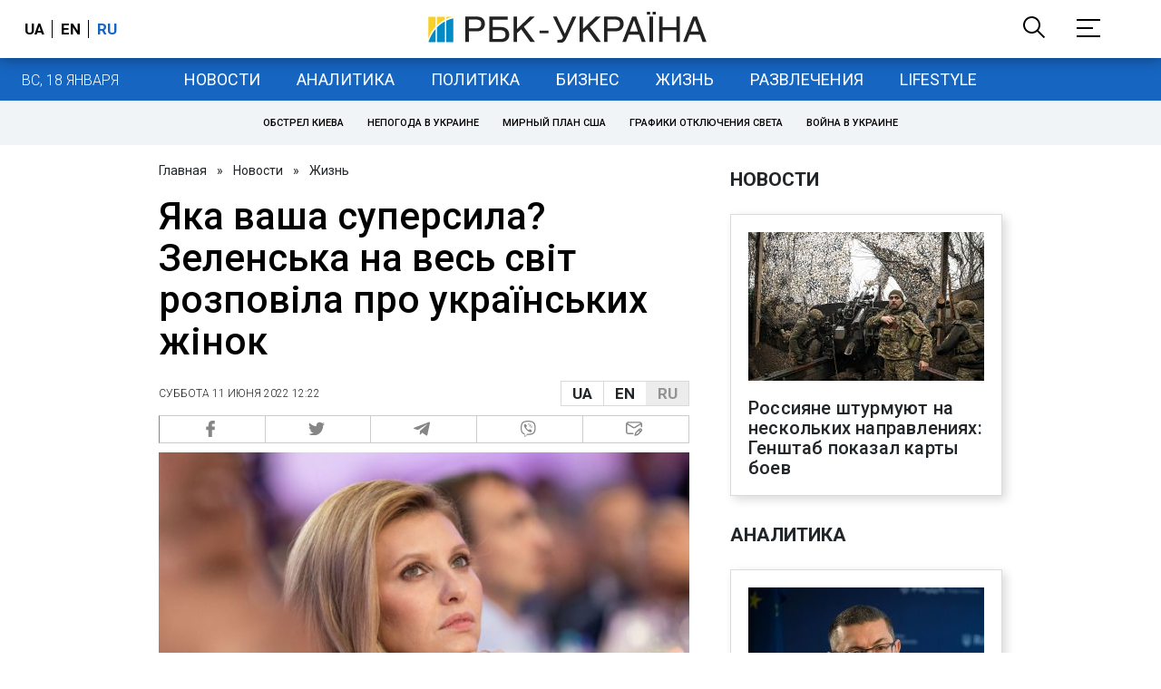

--- FILE ---
content_type: text/plain;charset=UTF-8
request_url: https://cdn.membrana.media/video/rbc/desktop/videoSources.json
body_size: 3337
content:
[{"id":964099,"src":"https://membrana-cdn.media/video/rbc/external-964099-20260117-desktop.mp4","poster":"https://membrana-cdn.media/video/rbc/external-964099-20260117-0.webp","duration":179,"type":"video/mp4","publication_date":"2026-01-17","title":"Стане ще холодніше? Коли в Україні потеплішає"},{"id":959880,"src":"https://membrana-cdn.media/video/rbc/external-959880-20260116-desktop.mp4","poster":"https://membrana-cdn.media/video/rbc/external-959880-20260116-0.webp","duration":481,"type":"video/mp4","publication_date":"2026-01-16","title":"Росія змушує обирати: що відбувається на фронті зараз"},{"id":954893,"src":"https://membrana-cdn.media/video/rbc/external-954893-20260115-desktop.mp4","poster":"https://membrana-cdn.media/video/rbc/external-954893-20260115-0.webp","duration":494,"type":"video/mp4","publication_date":"2026-01-15","title":"Київ у темряві. Стабілізація — не за дні"},{"id":949521,"src":"https://membrana-cdn.media/video/rbc/external-949521-20260114-desktop.mp4","poster":"https://membrana-cdn.media/video/rbc/external-949521-20260114-0.webp","duration":1758,"type":"video/mp4","publication_date":"2026-01-14","title":"Шмигаль обіцяє світло, Федоров — змінює армію: кадровий переворот у Раді"},{"id":948794,"src":"https://membrana-cdn.media/video/rbc/external-948794-20260114-desktop.mp4","poster":"https://membrana-cdn.media/video/rbc/external-948794-20260114-0.webp","duration":530,"type":"video/mp4","publication_date":"2026-01-14","title":"НАБУ проти Тимошенко: що відомо про справу"},{"id":943654,"src":"https://membrana-cdn.media/video/rbc/external-943654-20260113-desktop.mp4","poster":"https://membrana-cdn.media/video/rbc/external-943654-20260113-0.webp","duration":421,"type":"video/mp4","publication_date":"2026-01-13","title":"Київ у блекауті: без світла і тепла вже п’ятий день"},{"id":943159,"src":"https://membrana-cdn.media/video/rbc/external-943159-20260113-desktop.mp4","poster":"https://membrana-cdn.media/video/rbc/external-943159-20260113-0.webp","duration":289,"type":"video/mp4","publication_date":"2026-01-13","title":"РФ масовано атакувала енергетику: Київ, Харків, Одеса під ударом"},{"id":942536,"src":"https://membrana-cdn.media/video/rbc/external-942536-20260113-desktop.mp4","poster":"https://membrana-cdn.media/video/rbc/external-942536-20260113-0.webp","duration":212,"type":"video/mp4","publication_date":"2026-01-13","title":"«Орєшнік» в ООН: Радбез розглянув удар РФ біля кордонів НАТО"},{"id":940544,"src":"https://membrana-cdn.media/video/rbc/external-940544-20260113-desktop.mp4","poster":"https://membrana-cdn.media/video/rbc/external-940544-20260113-0.webp","duration":255,"type":"video/mp4","publication_date":"2026-01-13","title":"Кадиров важкохворий: наступник готовий, Кремль втрачає контроль?"},{"id":938091,"src":"https://membrana-cdn.media/video/rbc/external-938091-20260112-desktop.mp4","poster":"https://membrana-cdn.media/video/rbc/external-938091-20260112-0.webp","duration":257,"type":"video/mp4","publication_date":"2026-01-12","title":"Морози до −20: сніг і холод в Україні не відступають"},{"id":929153,"src":"https://membrana-cdn.media/video/rbc/external-929153-20260110-desktop.mp4","poster":"https://membrana-cdn.media/video/rbc/external-929153-20260110-0.webp","duration":1192,"type":"video/mp4","publication_date":"2026-01-10","title":"Коли буде світло і тепло у Києві? Прогноз після масштабних обстрілів і морозів"},{"id":925157,"src":"https://membrana-cdn.media/video/rbc/external-925157-20260109-desktop.mp4","poster":"https://membrana-cdn.media/video/rbc/external-925157-20260109-0.webp","duration":463,"type":"video/mp4","publication_date":"2026-01-09","title":"«Орєшнік» по Львову і атака на Київ: Росія усю ніч тероризувала столицю"},{"id":920905,"src":"https://membrana-cdn.media/video/rbc/external-920905-20260108-desktop.mp4","poster":"https://membrana-cdn.media/video/rbc/external-920905-20260108-0.webp","duration":1731,"type":"video/mp4","publication_date":"2026-01-08","title":"Трамп б'є по Путіну: захопив Мадуро і забрав танкер"},{"id":920212,"src":"https://membrana-cdn.media/video/rbc/external-920212-20260108-desktop.mp4","poster":"https://membrana-cdn.media/video/rbc/external-920212-20260108-0.webp","duration":327,"type":"video/mp4","publication_date":"2026-01-08","title":"Україну замітає снігом: попереду морози до -20"},{"id":919720,"src":"https://membrana-cdn.media/video/rbc/external-919720-20260108-desktop.mp4","poster":"https://membrana-cdn.media/video/rbc/external-919720-20260108-0.webp","duration":451,"type":"video/mp4","publication_date":"2026-01-08","title":"РФ вдарила по енергетиці: Кривий Ріг, Дніпро і Запоріжжя без світла"},{"id":914134,"src":"https://membrana-cdn.media/video/rbc/external-914134-20260107-desktop.mp4","poster":"https://membrana-cdn.media/video/rbc/external-914134-20260107-0.webp","duration":1679,"type":"video/mp4","publication_date":"2026-01-07","title":"Орбан, Трамп, Ізраїль: ключові вибори 2026"},{"id":913192,"src":"https://membrana-cdn.media/video/rbc/external-913192-20260107-desktop.mp4","poster":"https://membrana-cdn.media/video/rbc/external-913192-20260107-0.webp","duration":290,"type":"video/mp4","publication_date":"2026-01-07","title":"Гарантії без миру: що вирішила коаліція охочих?"},{"id":909708,"src":"https://membrana-cdn.media/video/rbc/external-909708-20260106-desktop.mp4","poster":"https://membrana-cdn.media/video/rbc/external-909708-20260106-0.webp","duration":231,"type":"video/mp4","publication_date":"2026-01-06","title":"Заметіль у Києві — це ще не пік. Коли вдарять морози до -23"},{"id":904565,"src":"https://membrana-cdn.media/video/rbc/external-904565-20260105-desktop.mp4","poster":"https://membrana-cdn.media/video/rbc/external-904565-20260105-0.webp","duration":378,"type":"video/mp4","publication_date":"2026-01-05","title":"Хмара замість Малюка. Чому Зеленський міняє голову СБУ?"},{"id":903810,"src":"https://membrana-cdn.media/video/rbc/external-903810-20260105-desktop.mp4","poster":"https://membrana-cdn.media/video/rbc/external-903810-20260105-0.webp","duration":292,"type":"video/mp4","publication_date":"2026-01-05","title":"Балістика і дрони по містах. Масована атака РФ по Києву та регіонах"},{"id":896846,"src":"https://membrana-cdn.media/video/rbc/external-896846-20260103-desktop.mp4","poster":"https://membrana-cdn.media/video/rbc/external-896846-20260103-0.webp","duration":473,"type":"video/mp4","publication_date":"2026-01-03","title":"Путін не допоміг. Як США за ніч повалили режим Мадуро у Венесуелі"},{"id":892973,"src":"https://membrana-cdn.media/video/rbc/external-892973-20260102-desktop.mp4","poster":"https://membrana-cdn.media/video/rbc/external-892973-20260102-0.webp","duration":353,"type":"video/mp4","publication_date":"2026-01-02","title":"Буданов очолив ОП: чому Зеленський доручив цю місію головному розвіднику країни?"},{"id":892760,"src":"https://membrana-cdn.media/video/rbc/external-892760-20260102-desktop.mp4","poster":"https://membrana-cdn.media/video/rbc/external-892760-20260102-0.webp","duration":258,"type":"video/mp4","publication_date":"2026-01-02","title":"Удар по мирному Харкову: людей шукають під завалами, серед постраждалих — немовля"},{"id":884425,"src":"https://membrana-cdn.media/video/rbc/external-884425-20251231-desktop.mp4","poster":"https://membrana-cdn.media/video/rbc/external-884425-20251231-0.webp","duration":1126,"type":"video/mp4","publication_date":"2025-12-31","title":"Війни, тарифи і хаос: чим відзначився Трамп за рік на посаді"},{"id":880952,"src":"https://membrana-cdn.media/video/rbc/external-880952-20251230-desktop.mp4","poster":"https://membrana-cdn.media/video/rbc/external-880952-20251230-0.webp","duration":753,"type":"video/mp4","publication_date":"2025-12-30","title":"«Атака» на резиденцію Путіна. Що не сходиться у версії Кремля"},{"id":878138,"src":"https://membrana-cdn.media/video/rbc/external-878138-20251230-desktop.mp4","poster":"https://membrana-cdn.media/video/rbc/external-878138-20251230-0.webp","duration":542,"type":"video/mp4","publication_date":"2025-12-30","title":"Нелегальний тютюн в Україні | Як працює тіньовий ринок"},{"id":869164,"src":"https://membrana-cdn.media/video/rbc/external-869164-20251227-desktop.mp4","poster":"https://membrana-cdn.media/video/rbc/external-869164-20251227-0.webp","duration":1596,"type":"video/mp4","publication_date":"2025-12-27","title":"Трамп передумав. Навіщо Зеленський їде в Мар-а-Лаго?"},{"id":868836,"src":"https://membrana-cdn.media/video/rbc/external-868836-20251227-desktop.mp4","poster":"https://membrana-cdn.media/video/rbc/external-868836-20251227-0.webp","duration":622,"type":"video/mp4","publication_date":"2025-12-27","title":"Так виглядає Київ після російської атаки | Репортаж РБК-Україна"},{"id":865814,"src":"https://membrana-cdn.media/video/rbc/external-865814-20251226-desktop.mp4","poster":"https://membrana-cdn.media/video/rbc/external-865814-20251226-0.webp","duration":1792,"type":"video/mp4","publication_date":"2025-12-26","title":"Полювання на цивільних і життя в підземеллі. Як живе Херсон"},{"id":861606,"src":"https://membrana-cdn.media/video/rbc/external-861606-20251225-desktop.mp4","poster":"https://membrana-cdn.media/video/rbc/external-861606-20251225-0.webp","duration":494,"type":"video/mp4","publication_date":"2025-12-25","title":"Цирк без клоунів і тварин. Чи має він майбутнє?"},{"id":854140,"src":"https://membrana-cdn.media/video/rbc/external-854140-20251223-desktop.mp4","poster":"https://membrana-cdn.media/video/rbc/external-854140-20251223-0.webp","duration":376,"type":"video/mp4","publication_date":"2025-12-23","title":"Масована атака РФ: удари дронами та ракетами по Україні, є жертви та руйнування"},{"id":842122,"src":"https://membrana-cdn.media/video/rbc/external-842122-20251220-desktop.mp4","poster":"https://membrana-cdn.media/video/rbc/external-842122-20251220-0.webp","duration":1492,"type":"video/mp4","publication_date":"2025-12-20","title":"ЦВК готова провести вибори | У скільки нам це обійдеться?"},{"id":838960,"src":"https://membrana-cdn.media/video/rbc/external-838960-20251219-desktop.mp4","poster":"https://membrana-cdn.media/video/rbc/external-838960-20251219-0.webp","duration":55,"type":"video/mp4","publication_date":"2025-12-19","title":"ЄС готує рішення щодо активів РФ. Чи може Росія це заблокувати?"},{"id":830659,"src":"https://membrana-cdn.media/video/rbc/external-830659-20251217-desktop.mp4","poster":"https://membrana-cdn.media/video/rbc/external-830659-20251217-0.webp","duration":1483,"type":"video/mp4","publication_date":"2025-12-17","title":"Стугна, дрони і роботи: що Україна зможе експортувати до Європи"},{"id":826418,"src":"https://membrana-cdn.media/video/rbc/external-826418-20251216-desktop.mp4","poster":"https://membrana-cdn.media/video/rbc/external-826418-20251216-0.webp","duration":841,"type":"video/mp4","publication_date":"2025-12-16","title":"Вибори в Україні. Чи готова держава їх проводити?"},{"id":823086,"src":"https://membrana-cdn.media/video/rbc/external-823086-20251215-desktop.mp4","poster":"https://membrana-cdn.media/video/rbc/external-823086-20251215-0.webp","duration":670,"type":"video/mp4","publication_date":"2025-12-15","title":"Трамп, референдум і Донбас: як насправді йдуть мирні переговори"},{"id":816809,"src":"https://membrana-cdn.media/video/rbc/external-816809-20251213-desktop.mp4","poster":"https://membrana-cdn.media/video/rbc/external-816809-20251213-0.webp","duration":245,"type":"video/mp4","publication_date":"2025-12-13","title":"РФ атакувала Одесу. Знеструмлено пів міста, знищені будинки"},{"id":788044,"src":"https://membrana-cdn.media/video/rbc/external-788044-20251206-desktop.mp4","poster":"https://membrana-cdn.media/video/rbc/external-788044-20251206-0.webp","duration":649,"type":"video/mp4","publication_date":"2025-12-06","title":"Тиск на батьків та школи: як українські діти стають “юнармійцями”"},{"id":773930,"src":"https://membrana-cdn.media/video/rbc/external-773930-20251202-desktop.mp4","poster":"https://membrana-cdn.media/video/rbc/external-773930-20251202-0.webp","duration":650,"type":"video/mp4","publication_date":"2025-12-02","title":"Виховують “солдат” з дитсадка! Як працює Юнармія на окупованих територіях?"},{"id":767319,"src":"https://membrana-cdn.media/video/rbc/external-767319-20251129-desktop.mp4","poster":"https://membrana-cdn.media/video/rbc/external-767319-20251129-0.webp","duration":371,"type":"video/mp4","publication_date":"2025-11-29","title":"Масована атака на Київ: 600 дронів, ракети та руйнування в семи районах"},{"id":761846,"src":"https://membrana-cdn.media/video/rbc/external-761846-20251127-desktop.mp4","poster":"https://membrana-cdn.media/video/rbc/external-761846-20251127-0.webp","duration":597,"type":"video/mp4","publication_date":"2025-11-27","title":"Мінометниця «Коса». Шлях на передову"},{"id":754662,"src":"https://membrana-cdn.media/video/rbc/external-754662-20251125-desktop.mp4","poster":"https://membrana-cdn.media/video/rbc/external-754662-20251125-0.webp","duration":666,"type":"video/mp4","publication_date":"2025-11-25","title":"Новий переговорний трек! Як змінився план США?"},{"id":754278,"src":"https://membrana-cdn.media/video/rbc/external-754278-20251125-desktop.mp4","poster":"https://membrana-cdn.media/video/rbc/external-754278-20251125-0.webp","duration":399,"type":"video/mp4","publication_date":"2025-11-25","title":"Київ після нічного обстрілу: є загиблі і поранені"},{"id":747464,"src":"https://membrana-cdn.media/video/rbc/external-747464-20251122-desktop.mp4","poster":"https://membrana-cdn.media/video/rbc/external-747464-20251122-0.webp","duration":1332,"type":"video/mp4","publication_date":"2025-11-22","title":"“Батько загинув - і я пішла”. Історія 20-річної медикині 47 ОМБр"},{"id":738418,"src":"https://membrana-cdn.media/video/rbc/external-738418-20251118-desktop.mp4","poster":"https://membrana-cdn.media/video/rbc/external-738418-20251118-0.webp","duration":1203,"type":"video/mp4","publication_date":"2025-11-18","title":"“Я забираю тіла росіян, щоб їх родини знали, що таке втрата”. Олексій Юков “Плацдарм\""},{"id":730704,"src":"https://membrana-cdn.media/video/rbc/external-730704-20251115-desktop.mp4","poster":"https://membrana-cdn.media/video/rbc/external-730704-20251115-0.webp","duration":628,"type":"video/mp4","publication_date":"2025-11-15","title":"Виростила дітей - і пішла на фронт. “Остара” - споттерка 47 ОМБр"},{"id":728376,"src":"https://membrana-cdn.media/video/rbc/external-728376-20251114-desktop.mp4","poster":"https://membrana-cdn.media/video/rbc/external-728376-20251114-0.webp","duration":847,"type":"video/mp4","publication_date":"2025-11-14","title":"Циркон, Кинджали, Іскандери: столиця після масованого удару"}]

--- FILE ---
content_type: application/javascript; charset=utf-8
request_url: https://fundingchoicesmessages.google.com/f/AGSKWxXRpvWqv_Ku1ZcxHKl8kVIO9XzA5TkzRyDDfhT9RV0oYWRGnknP2zb7kR3e-QEmdNLQYArWkNSp_5yaZzcq6aX0qPsztVyEppVP0LOB_yHYPnLv2QjFwM2evdRCIL0Z9IGtbWRW7IGQO5pa0mVjweikP8UxfnK9Uq7pz--X07oAES_g79QhlAeBbg==/_/adv_vertical..utils.ads./banner_ad./adhomepage2./phpads.
body_size: -1289
content:
window['d6bf422a-3533-4d8b-909f-c2c1cfcd6f30'] = true;